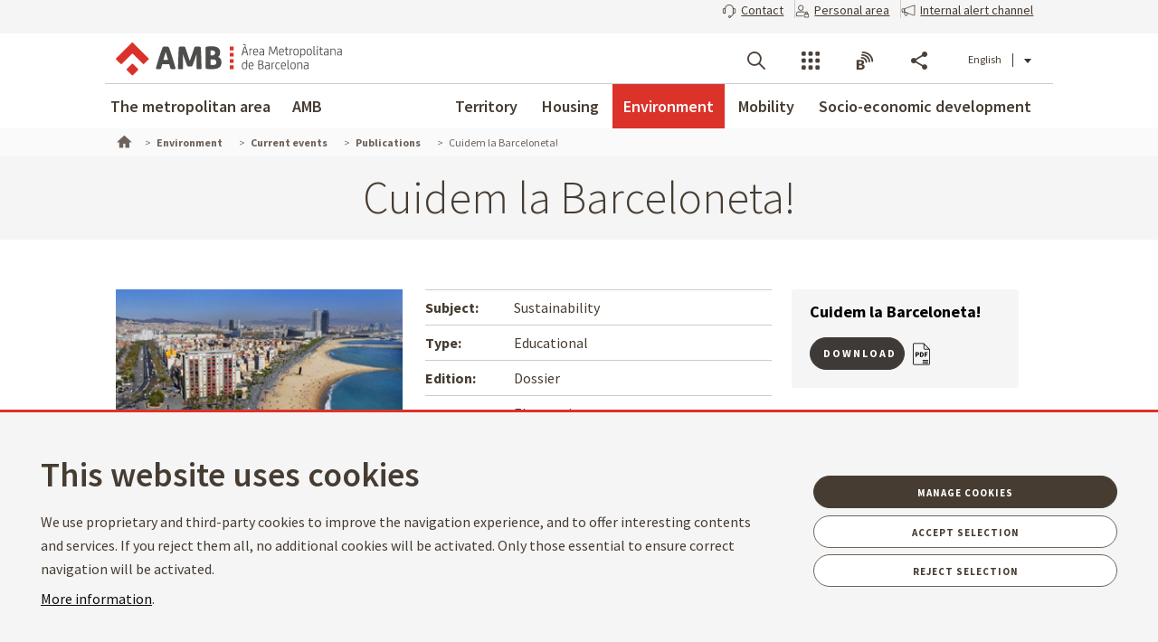

--- FILE ---
content_type: image/svg+xml
request_url: https://www.amb.cat/theme-resources/generic/images/logo-a-m-b.svg
body_size: 5137
content:
<svg xmlns="http://www.w3.org/2000/svg" width="250" height="37" viewBox="0 0 250 37">
    <g fill="none" fill-rule="evenodd">
        <path fill="#4D4E4C" d="M104.725 18.74h2.316c1.458 0 2.423.22 3.117.703.653.485.993 1.216.993 2.168v.45c0 .956-.324 1.695-.914 2.131-.704.504-1.698.71-3.422.71-.84 0-1.43-.039-1.905-.109-.105-.02-.156-.035-.17-.035a.876.876 0 0 1-.015-.193V18.74zm4.965-7.157c0 1.885-1.104 2.723-3.585 2.723h-1.38V9.008c0-.079.006-.124.01-.15.012 0 .012-.004.025-.004.467-.033.954-.033 1.764-.033 1.131 0 1.986.2 2.46.582.48.375.706.942.706 1.728v.452zm3.352 4.369c1.472-1.023 2.278-2.648 2.278-4.669v-.595c0-2.03-.718-3.605-2.142-4.69-1.587-1.213-3.985-1.798-7.327-1.798-1.768 0-3.535.106-4.988.3-1.23.187-1.653.684-1.653 1.974v20.812c0 1.351.458 1.882 1.752 2.01 1.374.111 3.35.187 5.036.187 3.976 0 6.749-.66 8.493-2.028 1.514-1.191 2.284-3.01 2.284-5.394v-.518c0-2.695-1.319-4.654-3.733-5.591zM94.516 29.194c-.28.289-.676.289-1.235.289h-2.499c-.84 0-1.49 0-1.49-1.261-.012-1.844-.012-3.792-.012-5.75 0-3.242 0-6.58-.057-9.555-.857 2.493-1.897 5.444-2.832 8.103-.585 1.66-1.122 3.18-1.526 4.347-.365 1.015-1.006 1.097-1.682 1.097l-2.248-.002h-.371c-.745 0-1.345-.077-1.756-1.071-1.202-2.942-3.128-8.314-4.509-12.404-.041 2.728-.035 5.756-.035 8.712 0 2.217.007 4.43-.01 6.523 0 1.26-.652 1.26-1.491 1.26h-2.497c-.556 0-.961 0-1.237-.288-.248-.258-.272-.63-.248-.995.046-1.571.086-3.173.133-4.79.16-5.89.328-11.984.687-17.3.098-1.578.964-1.578 2.271-1.578h2.497c1.572 0 2.132.067 2.554 1.365 1.495 4.598 3.231 9.862 4.856 14.44a314.125 314.125 0 0 0 4.92-14.396c.414-1.297.958-1.409 2.518-1.409h2.498c1.357 0 2.133.075 2.236 1.616.369 5.154.52 11.042.67 16.735.045 1.788.098 3.569.143 5.323.019.359 0 .731-.248.989zm-36.763-10H52.64a498.717 498.717 0 0 1 2.562-8.813c.917 3.021 1.826 6.225 2.55 8.813zm8.174 8.803C63.911 20.71 61.2 12.13 59.013 6.147c-.487-1.378-1.293-1.616-2.916-1.616h-1.825c-1.609 0-2.355.227-2.854 1.616-.968 2.701-4.34 12.27-6.978 21.85-.088.303-.157.738.103 1.07.317.416.913.416 1.663.416h1.978c1.075 0 1.712-.203 2-1.271l1.149-4.284h7.735l1.148 4.284c.291 1.068.926 1.27 1.996 1.27h1.976c.774 0 1.33 0 1.642-.405.26-.337.178-.776.097-1.08z"/>
        <g fill="#DA322A">
            <path d="M24.294 28.974c.493.49.493 1.293 0 1.782l-5.091 5.092c-.49.487-1.29.487-1.786 0l-5.086-5.092a1.253 1.253 0 0 1 0-1.782l5.086-5.087a1.26 1.26 0 0 1 1.786 0l5.09 5.087"/>
            <path d="M19.113.384a1.142 1.142 0 0 0-1.608 0L.561 17.332a1.142 1.142 0 0 0 0 1.607l4.576 4.576c.444.442 1.17.442 1.611 0L17.505 12.75a1.146 1.146 0 0 1 1.608 0L29.88 23.515a1.136 1.136 0 0 0 1.605 0l4.58-4.576a1.153 1.153 0 0 0 0-1.607L19.114.384"/>
        </g>
        <g fill="#DA322A">
            <path d="M126 8.679h4.149V4.528h-4.15zM126 15.612h4.149v-4.151h-4.15zM126 22.545h4.149v-4.15h-4.15zM126 29.477h4.149v-4.15h-4.15z"/>
        </g>
        <g fill="#4D4E4C">
            <path d="M141.094 10.245h3.117c-.255-.884-.54-1.843-.794-2.697a53.66 53.66 0 0 0-.675-2.098h-.18a53.66 53.66 0 0 0-.674 2.098c-.254.854-.54 1.798-.794 2.697zm2.862-7.416c.105.06.135.15.075.299l-.15.33c-.09.15-.165.164-.375.09l-2.562-.974c-.194-.075-.27-.18-.194-.36l.254-.524c.075-.165.21-.195.405-.105l2.547 1.244zm-1.034 1.647c.375 0 .464.045.614.42.27.69.54 1.514.794 2.292.675 2.113 1.364 4.405 1.933 6.697.045.195-.015.285-.194.285h-.585c-.18 0-.254-.06-.3-.24-.24-.958-.479-1.872-.734-2.786h-3.61l-.72 2.787c-.045.18-.134.24-.3.24h-.599c-.164 0-.24-.06-.195-.256a99.514 99.514 0 0 1 1.948-6.727c.255-.778.54-1.603.81-2.292.15-.375.224-.42.599-.42h.54zM147.881 14.17c-.18 0-.24-.06-.24-.195V6.994c0-.105.06-.165.18-.165h.435c.135 0 .165.06.18.165l.06.779h.03c.27-.495.808-.944 1.737-.944h.39c.15 0 .195.045.195.18v.509c0 .12-.06.165-.195.165h-.404c-.764 0-1.124.225-1.364.614-.195.314-.27.72-.27 1.184v4.494c0 .12-.075.195-.255.195h-.479M152.81 10.2h3.222c.15 0 .21-.015.21-.225v-.57c0-.718-.09-1.078-.345-1.392-.255-.315-.66-.48-1.243-.48-1.274 0-1.828.57-1.843 2.667zm4.42.284c0 .42-.134.57-.554.57h-3.865c.06 1.798.554 2.412 1.962 2.412.57 0 1.154-.105 1.648-.3.195-.075.315-.044.36.105l.105.345c.045.15.06.255-.33.404-.524.195-1.108.285-1.783.285-2.217 0-2.951-1.093-2.951-3.506v-.6c0-2.352.719-3.505 2.817-3.505.868 0 1.513.21 1.932.614.45.435.66 1.004.66 1.948v1.228zM162.968 10.68c-.239-.03-.569-.045-.898-.045h-.839c-.66 0-1.049.09-1.319.3-.254.194-.374.524-.374.988v.314c0 .48.105.78.315.975.194.179.494.269.913.269h.615c.989 0 1.587-.524 1.587-1.558v-1.244zm.09 2.831h-.03c-.329.525-.823.794-1.587.794h-.75c-.644 0-1.258-.195-1.603-.54-.344-.344-.54-.823-.54-1.408v-.45c0-.913.406-1.587 1.17-1.887.33-.135.853-.21 1.797-.21h.45c.33 0 .704.015 1.003.046V9c0-1.154-.628-1.468-1.812-1.468-.51 0-1.034.075-1.543.225-.225.06-.345.06-.39-.12l-.075-.315c-.045-.18-.03-.285.165-.344a7.278 7.278 0 0 1 1.918-.285c1.917 0 2.711.644 2.711 2.203v5.123c0 .105-.03.15-.164.15h-.494c-.136 0-.195-.045-.195-.15l-.03-.509zM178.79 13.915c0 .18-.06.255-.21.255h-.569c-.15 0-.24-.074-.24-.255-.09-2.951-.194-5.753-.36-8.375h-.104c-.734 2.098-1.633 4.75-2.382 6.563-.18.435-.375.524-.72.524h-.39c-.344 0-.524-.09-.703-.524-.75-1.813-1.648-4.465-2.382-6.563h-.105c-.195 2.652-.27 5.424-.36 8.375 0 .18-.09.255-.24.255h-.57c-.149 0-.209-.074-.209-.255.12-2.98.24-6.068.51-8.989.03-.33.15-.45.524-.45h.584c.39 0 .495.03.66.48.749 2.038 1.678 4.72 2.457 6.727h.075c.779-2.007 1.738-4.69 2.457-6.727.165-.45.27-.48.66-.48h.583c.375 0 .495.12.525.45.21 2.891.39 6.023.51 8.99M181.277 10.2h3.222c.15 0 .21-.015.21-.225v-.57c0-.718-.09-1.078-.345-1.392-.255-.315-.66-.48-1.244-.48-1.274 0-1.828.57-1.843 2.667zm4.42.284c0 .42-.134.57-.555.57h-3.865c.06 1.798.555 2.412 1.963 2.412a4.61 4.61 0 0 0 1.648-.3c.195-.075.315-.044.36.105l.105.345c.044.15.06.255-.33.404-.524.195-1.109.285-1.783.285-2.217 0-2.952-1.093-2.952-3.506v-.6c0-2.352.72-3.505 2.817-3.505.869 0 1.514.21 1.933.614.449.435.66 1.004.66 1.948v1.228zM189.877 14.17c-.779 0-1.333-.195-1.678-.599-.33-.39-.494-.959-.494-1.723V7.683h-.914c-.105 0-.15-.03-.15-.165v-.3c0-.135.045-.18.15-.194l.914-.195V5.136c0-.105.075-.18.18-.18h.629c.105 0 .165.075.165.18v1.693h1.753c.104 0 .15.045.15.15v.554c0 .09-.046.15-.15.15h-1.753v4.045c0 .54.045.959.27 1.229.194.255.539.374 1.093.374h.54c.09 0 .18 0 .18.165v.51c0 .104-.046.164-.18.164h-.705M192.424 14.17c-.18 0-.24-.06-.24-.195V6.994c0-.105.06-.165.18-.165h.435c.135 0 .165.06.18.165l.06.779h.03c.27-.495.809-.944 1.738-.944h.39c.149 0 .194.045.194.18v.509c0 .12-.06.165-.195.165h-.405c-.764 0-1.123.225-1.363.614-.195.314-.27.72-.27 1.184v4.494c0 .12-.075.195-.254.195h-.48M197.308 10.635c0 .614.045 1.273.15 1.647.255.885.855 1.184 1.739 1.184.899 0 1.498-.3 1.752-1.184.105-.374.15-1.033.15-1.647v-.285c0-.614-.045-1.274-.15-1.648-.254-.885-.853-1.169-1.752-1.169-.884 0-1.484.284-1.739 1.169-.105.374-.15 1.034-.15 1.648v.285zm4.78.164c0 1.334-.225 2.247-.78 2.802-.494.48-1.198.704-2.111.704-.9 0-1.604-.225-2.098-.704-.554-.555-.779-1.468-.779-2.802v-.6c0-1.333.225-2.261.779-2.816.494-.48 1.243-.69 2.098-.69.883 0 1.617.21 2.112.69.554.555.78 1.483.78 2.817v.6zM204.725 9.42v2.113c0 1.289.749 1.933 1.993 1.933.704 0 1.123-.15 1.453-.554.33-.42.404-1.034.404-2.158v-.57c0-1.033-.09-1.692-.464-2.142-.284-.33-.734-.509-1.423-.509-1.409 0-1.963.69-1.963 1.888zm.03 4.091h-.03v3.146c0 .106-.045.165-.15.165h-.674c-.105 0-.15-.06-.15-.165V6.994c0-.105.045-.165.15-.165h.45c.104 0 .164.045.18.165l.09.6h.029c.39-.54 1.109-.9 2.172-.9 1.978 0 2.742 1.049 2.742 3.356v.779c0 2.158-.629 3.476-2.756 3.476-1.14 0-1.679-.314-2.053-.794zM211.902 10.635c0 .614.045 1.273.15 1.647.254.885.853 1.184 1.737 1.184.9 0 1.499-.3 1.753-1.184.105-.374.15-1.033.15-1.647v-.285c0-.614-.045-1.274-.15-1.648-.254-.885-.854-1.169-1.753-1.169-.884 0-1.483.284-1.738 1.169-.104.374-.15 1.034-.15 1.648v.285zm4.779.164c0 1.334-.225 2.247-.78 2.802-.494.48-1.198.704-2.112.704-.898 0-1.603-.225-2.097-.704-.555-.555-.78-1.468-.78-2.802v-.6c0-1.333.225-2.261.78-2.816.494-.48 1.244-.69 2.097-.69.884 0 1.618.21 2.113.69.554.555.779 1.483.779 2.817v.6zM219.408 12.207c0 .48 0 .78.135.944.09.12.254.165.54.165h.404c.104 0 .179 0 .179.165v.51c0 .105-.044.18-.15.18h-.569c-.54 0-.914-.106-1.153-.345-.256-.27-.36-.72-.36-1.379V4.192c0-.12.075-.165.18-.165h.614c.105 0 .18.045.18.165v8.015M223.333 14.05c0 .075-.045.12-.134.12h-.72c-.09 0-.12-.03-.12-.12V6.994c0-.105.045-.165.18-.165h.615c.12 0 .179.06.179.165v7.056zm.21-9.109c0 .495-.27.719-.659.719h-.06c-.495 0-.69-.224-.69-.719v-.09c0-.51.3-.704.69-.704h.06c.39 0 .66.195.66.704v.09zM228.023 14.17c-.78 0-1.334-.195-1.678-.599-.33-.39-.495-.959-.495-1.723V7.683h-.914c-.105 0-.15-.03-.15-.165v-.3c0-.135.045-.18.15-.194l.914-.195V5.136c0-.105.075-.18.18-.18h.63c.104 0 .164.075.164.18v1.693h1.753c.105 0 .15.045.15.15v.554c0 .09-.045.15-.15.15h-1.753v4.045c0 .54.045.959.27 1.229.194.255.54.374 1.093.374h.54c.09 0 .18 0 .18.165v.51c0 .104-.046.164-.18.164h-.704M234.315 10.68c-.24-.03-.57-.045-.898-.045h-.84c-.66 0-1.049.09-1.318.3-.255.194-.375.524-.375.988v.314c0 .48.105.78.315.975.195.179.494.269.914.269h.614c.99 0 1.588-.524 1.588-1.558v-1.244zm.09 2.831h-.03c-.33.525-.824.794-1.588.794h-.749c-.644 0-1.259-.195-1.603-.54-.345-.344-.54-.823-.54-1.408v-.45c0-.913.405-1.587 1.169-1.887.33-.135.854-.21 1.798-.21h.45c.329 0 .704.015 1.003.046V9c0-1.154-.629-1.468-1.813-1.468-.509 0-1.034.075-1.543.225-.225.06-.344.06-.39-.12l-.074-.315c-.045-.18-.03-.285.165-.344a7.278 7.278 0 0 1 1.917-.285c1.918 0 2.712.644 2.712 2.203v5.123c0 .105-.03.15-.165.15h-.494c-.135 0-.195-.045-.195-.15l-.03-.509zM242.586 14.17h-.42c-.24 0-.27-.045-.27-.255V9.541c0-.914-.18-1.438-.689-1.753-.284-.18-.689-.285-1.213-.285-.674 0-1.184.21-1.469.63-.18.27-.27.569-.27 1.168v4.645c0 .164-.09.224-.269.224h-.465c-.18 0-.24-.06-.24-.224V6.994c0-.105.046-.165.15-.165h.45c.12 0 .165.045.18.165l.075.6h.03c.135-.226.359-.42.614-.57.39-.225.899-.33 1.408-.33 1.124 0 1.933.33 2.323 1.004.27.464.36 1.109.36 1.932v4.285c0 .21-.12.255-.285.255M248.848 10.68c-.24-.03-.569-.045-.899-.045h-.839c-.659 0-1.048.09-1.318.3-.255.194-.375.524-.375.988v.314c0 .48.105.78.315.975.195.179.495.269.914.269h.614c.99 0 1.588-.524 1.588-1.558v-1.244zm.09 2.831h-.03c-.33.525-.824.794-1.588.794h-.749c-.644 0-1.259-.195-1.603-.54-.345-.344-.54-.823-.54-1.408v-.45c0-.913.405-1.587 1.169-1.887.33-.135.854-.21 1.798-.21h.45c.329 0 .704.015 1.003.046V9c0-1.154-.63-1.468-1.813-1.468-.509 0-1.034.075-1.543.225-.224.06-.345.06-.39-.12l-.074-.315c-.045-.18-.03-.285.164-.344a7.28 7.28 0 0 1 1.918-.285c1.918 0 2.712.644 2.712 2.203v5.123c0 .105-.03.15-.165.15h-.494c-.135 0-.195-.045-.195-.15l-.03-.509zM144.195 24.836c0-1.228-.599-1.992-1.812-1.992-.72 0-1.139.149-1.468.509-.375.42-.555 1.094-.555 2.202v.51c0 1.213.165 1.842.54 2.247.314.345.719.465 1.438.465.72 0 1.243-.15 1.543-.57.225-.314.314-.658.314-1.318v-2.053zm.974 2.188c0 .824-.18 1.363-.554 1.813-.42.494-1.184.779-2.262.779-2.053 0-2.982-.734-2.982-3.431v-.704c0-2.383.899-3.477 2.907-3.477.869 0 1.543.285 1.888.72h.03v-3.222c0-.12.074-.164.18-.164h.614c.105 0 .18.045.18.164v7.522zM147.791 25.51h3.222c.15 0 .21-.015.21-.224v-.57c0-.719-.09-1.078-.345-1.393-.255-.315-.66-.48-1.244-.48-1.274 0-1.828.57-1.843 2.667zm4.42.285c0 .42-.134.57-.554.57h-3.866c.06 1.797.555 2.412 1.963 2.412.57 0 1.154-.105 1.648-.3.195-.075.315-.045.36.105l.104.344c.045.15.06.255-.329.405-.524.195-1.109.285-1.783.285-2.217 0-2.952-1.094-2.952-3.507v-.599c0-2.352.72-3.506 2.817-3.506.87 0 1.514.21 1.933.615.45.434.659 1.004.659 1.947v1.229zM158.548 24.852v3.55c0 .15.06.195.18.21.345.03.644.03 1.094.03 1.438 0 2.622-.315 2.622-1.873v-.165c0-1.334-.734-1.752-2.592-1.752h-1.304zm0-4.046v3.191h1.05c1.423 0 2.247-.374 2.247-1.828v-.15c0-1.138-.66-1.527-2.023-1.527-.435 0-.794.044-1.094.104-.135.03-.18.075-.18.21zm4.39 1.154v.225c0 1.123-.509 1.812-1.408 2.097v.03c1.229.18 2.008.929 2.008 2.232v.21c0 1.993-1.483 2.727-3.761 2.727-.69 0-1.303-.015-1.918-.06-.24-.015-.344-.105-.344-.375v-8.78c0-.27.045-.344.3-.404a9.812 9.812 0 0 1 1.992-.21c1.978 0 3.131.675 3.131 2.308zM169.201 25.99c-.24-.03-.57-.045-.9-.045h-.838c-.66 0-1.049.09-1.318.3-.255.194-.375.524-.375.988v.316c0 .478.105.778.315.973.194.18.494.27.914.27h.614c.989 0 1.588-.525 1.588-1.559V25.99zm.09 2.832h-.03c-.33.524-.824.794-1.588.794h-.75c-.644 0-1.257-.195-1.602-.54-.345-.345-.54-.824-.54-1.408v-.45c0-.914.405-1.588 1.169-1.887.33-.135.854-.21 1.798-.21h.45c.329 0 .704.015 1.003.045v-.854c0-1.154-.63-1.468-1.813-1.468-.509 0-1.033.074-1.543.225-.225.06-.345.06-.39-.12l-.074-.315c-.045-.18-.03-.285.164-.345a7.277 7.277 0 0 1 1.918-.285c1.918 0 2.712.645 2.712 2.203v5.124c0 .105-.03.15-.165.15h-.494c-.135 0-.195-.045-.195-.15l-.03-.51zM172.407 29.481c-.18 0-.24-.06-.24-.195v-6.982c0-.105.06-.164.18-.164h.435c.135 0 .165.059.18.164l.06.78h.03c.269-.495.809-.944 1.737-.944h.39c.15 0 .195.045.195.18v.508c0 .12-.06.165-.195.165h-.404c-.764 0-1.124.225-1.364.615-.194.315-.27.719-.27 1.183v4.495c0 .12-.074.195-.254.195h-.48M181.247 28.942c.06.194.045.254-.255.374-.404.165-1.123.3-1.708.3-.944 0-1.618-.225-2.067-.644-.674-.615-.87-1.634-.87-2.967v-.495c0-1.393.3-2.262.915-2.831.434-.404 1.123-.675 2.022-.675.824 0 1.693.316 2.143.66.06.045.074.15.015.24l-.255.42c-.06.104-.135.104-.255.029-.54-.33-1.109-.51-1.648-.51-.57 0-1.019.15-1.348.465-.57.57-.6 1.513-.6 2.338v.254c0 1.154.12 1.858.48 2.307.315.405.87.57 1.513.57.51 0 .99-.105 1.453-.285.195-.075.315-.045.36.105l.105.345M183.51 25.51h3.22c.15 0 .21-.015.21-.224v-.57c0-.719-.09-1.078-.344-1.393-.255-.315-.66-.48-1.243-.48-1.274 0-1.829.57-1.844 2.667zm4.419.285c0 .42-.134.57-.554.57h-3.866c.06 1.797.555 2.412 1.963 2.412a4.6 4.6 0 0 0 1.648-.3c.195-.075.315-.045.36.105l.104.344c.045.15.06.255-.329.405-.524.195-1.109.285-1.783.285-2.217 0-2.952-1.094-2.952-3.507v-.599c0-2.352.72-3.506 2.817-3.506.869 0 1.514.21 1.933.615.45.434.659 1.004.659 1.947v1.229zM190.7 27.518c0 .48 0 .78.136.944.09.12.254.165.539.165h.405c.105 0 .18 0 .18.165v.509c0 .105-.045.18-.15.18h-.57c-.54 0-.913-.105-1.153-.345-.255-.27-.36-.719-.36-1.378v-8.256c0-.12.075-.164.18-.164h.614c.105 0 .18.045.18.164v8.016M194.087 25.945c0 .614.045 1.273.15 1.648.254.884.854 1.184 1.738 1.184.898 0 1.498-.3 1.753-1.184.105-.375.15-1.034.15-1.648v-.285c0-.614-.045-1.273-.15-1.648-.255-.884-.855-1.168-1.753-1.168-.884 0-1.484.284-1.738 1.168-.105.375-.15 1.034-.15 1.648v.285zm4.78.164c0 1.334-.226 2.248-.78 2.802-.494.48-1.198.705-2.112.705-.9 0-1.603-.225-2.098-.705-.554-.554-.779-1.468-.779-2.802v-.599c0-1.333.225-2.262.78-2.817.494-.479 1.243-.689 2.097-.689.884 0 1.618.21 2.112.69.554.554.78 1.483.78 2.816v.6zM205.878 29.481h-.42c-.24 0-.269-.045-.269-.255v-4.374c0-.915-.18-1.439-.689-1.754-.285-.18-.69-.284-1.214-.284-.674 0-1.183.21-1.468.628-.18.27-.27.57-.27 1.17v4.644c0 .165-.09.225-.27.225h-.464c-.18 0-.24-.06-.24-.225v-6.952c0-.105.045-.164.15-.164h.45c.12 0 .165.045.18.164l.075.6h.03c.134-.225.36-.42.614-.57.39-.225.899-.33 1.408-.33 1.124 0 1.933.33 2.322 1.004.27.465.36 1.109.36 1.933v4.285c0 .21-.12.255-.285.255M212.141 25.99c-.24-.03-.57-.045-.899-.045h-.839c-.659 0-1.05.09-1.319.3-.254.194-.374.524-.374.988v.316c0 .478.105.778.315.973.194.18.494.27.913.27h.615c.989 0 1.588-.525 1.588-1.559V25.99zm.09 2.832h-.03c-.33.524-.824.794-1.588.794h-.75c-.644 0-1.258-.195-1.602-.54-.345-.345-.54-.824-.54-1.408v-.45c0-.914.405-1.588 1.169-1.887.33-.135.854-.21 1.798-.21h.449c.33 0 .704.015 1.004.045v-.854c0-1.154-.63-1.468-1.813-1.468a5.48 5.48 0 0 0-1.543.225c-.225.06-.345.06-.39-.12l-.074-.315c-.045-.18-.03-.285.164-.345a7.28 7.28 0 0 1 1.918-.285c1.918 0 2.712.645 2.712 2.203v5.124c0 .105-.03.15-.165.15h-.495c-.134 0-.194-.045-.194-.15l-.03-.51z"/>
        </g>
    </g>
</svg>
